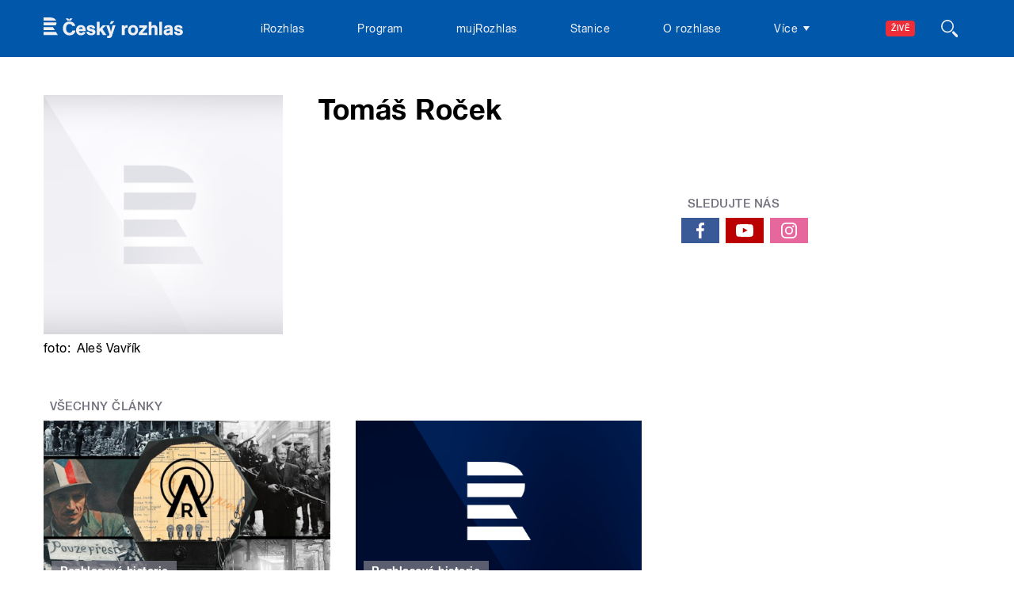

--- FILE ---
content_type: application/x-javascript
request_url: https://www.rozhlas.cz/sites/default/files/advagg_js/js__ZL-2Cq9PBcUjhEoJ4omOxtW0_4aZpyH4lcKIfbt0WTU__6McCmQfoZNGzAxoZMPNc5xGwFM91dq9fqVr-56vEcxI__AepQsBqnHDPvQeQBqKz8sYxuo4xvF_O8XMyFGOCqO4k.js
body_size: 2524
content:
/* Source and licensing information for the line(s) below can be found at https://dvojka.rozhlas.cz/sites/all/modules/custom/cro_blocks/js/cro_stationsbox.js. */
'use strict';(function(){var APP_NAME='cro_schedule',stations=null,schedule=null,anchorEl=null,mainBoxEl=null,stationsMainEl=null,regionalStationsEl=null,updateInterval=null,uiSet=false,duplSchedule={}
function ZeroPad(i){if(i<10){return'0'+i}else return i}
function Clamp(what,min,max){if(what<min){return min}else if(what>max){return max}else return what}
function GetSetting(setting,defaultValue){var value=localStorage.getItem(APP_NAME+setting);if(value===null){return defaultValue}else return value}
function SetSetting(setting,value){localStorage.setItem(APP_NAME+setting,value)}
function CreateThis(tagName,className){var el=Create(tagName,className);this.appendChild(el);return el}
function Create(tagName,className){var el=document.createElement(tagName);if(className!==undefined)el.className=className;el.Create=CreateThis;return el}
function Prepare(el){el.Create=CreateThis;return el}
function _UpdateStationUI(station){var imgSet=false;if(station.hasOwnProperty('duplSchedule')){delete duplSchedule[station.duplSchedule];delete station.duplSchedule};if(schedule.data.hasOwnProperty(station.id)){var curSchedule=schedule.data[station.id][0];curSchedule.sinceDate=new Date(curSchedule.since);curSchedule.tillDate=new Date(curSchedule.till);station.el.timeEl.innerText=curSchedule.sinceDate.getHours()+":"+ZeroPad(curSchedule.sinceDate.getMinutes());station.el.programmeEl.innerText=curSchedule.title;station.el.durationEl.innerText="("+Math.round((curSchedule.tillDate-curSchedule.sinceDate)/1e3/60)+" min)";var progressRate=Clamp((new Date()-curSchedule.sinceDate)/(curSchedule.tillDate-curSchedule.sinceDate),0,1);station.el.progressEl.style.width=(progressRate*100)+'%';var shouldSetPicture=true;if(station.type==='regional'){var idToCheck;if(curSchedule.edition&&curSchedule.edition.id){idToCheck=curSchedule.edition.id}else idToCheck=curSchedule.id;if(duplSchedule.hasOwnProperty(idToCheck)){shouldSetPicture=false}else{duplSchedule[idToCheck]=true;station.duplSchedule=idToCheck}};if(shouldSetPicture)if(curSchedule.hasOwnProperty('persons')&&curSchedule.persons.length>0&&curSchedule.persons[0].asset!=null){station.el.imgEl.src=curSchedule.persons[0].asset.replace('.jpg','/100x67.jpg');imgSet=true}else if(curSchedule.hasOwnProperty('edition')&&curSchedule.edition.asset!=null){station.el.imgEl.src=curSchedule.edition.asset.replace('.jpg','/100x67.jpg');imgSet=true}};if(imgSet===false)station.el.imgEl.src=station.asset.replace('.jpg','/100x67.jpg')}
function UpdateTick(){if(stations===null||schedule===null)return;var updateCalled=false;for(var i=0;i<stations.data.length;i++){var station=stations.data[i];if(station.id==='radiozurnal-sport'&&typeof CROnfig!=='undefined'&&CROnfig.show_rzsport===false){continue}else if(station.id==='pohoda'&&typeof CROnfig!=='undefined'&&CROnfig.show_pohoda===false){continue}else if(station.id==='radiojunior'&&typeof CROnfig!=='undefined'&&CROnfig.show_radiojunior===false)continue;if(schedule.data.hasOwnProperty(station.id)){var curSchedule=schedule.data[station.id][0],progressRate=(new Date()-curSchedule.sinceDate)/(curSchedule.tillDate-curSchedule.sinceDate);if(updateCalled===false&&progressRate>1){UpdateScheduleData();updateCalled=true};progressRate=Clamp(progressRate,0,1);if(station.el)station.el.progressEl.style.width=(progressRate*100)+'%'}}}
function UpdateUI(){if(stations===null||schedule===null)return;for(var i=0;i<stations.data.length;i++){var station=stations.data[i];if(station.id==='radiozurnal-sport'&&typeof CROnfig!=='undefined'&&CROnfig.show_rzsport===false){continue}else if(station.id==='pohoda'&&typeof CROnfig!=='undefined'&&CROnfig.show_pohoda===false){continue}else if(station.id==='radiojunior'&&typeof CROnfig!=='undefined'&&CROnfig.show_radiojunior===false)continue;_UpdateStationUI(station)}}
function CreateUI(){if(stations===null||schedule===null)return;for(var i=0;i<stations.data.length;i++){var station=stations.data[i];if(station.id==='radiozurnal-sport'&&typeof CROnfig!=='undefined'&&CROnfig.show_rzsport===false){continue}else if(station.id==='pohoda'&&typeof CROnfig!=='undefined'&&CROnfig.show_pohoda===false){continue}else if(station.id==='radiojunior'&&typeof CROnfig!=='undefined'&&CROnfig.show_radiojunior===false)continue;if(station.type==='regional'){station.el=regionalStationsEl.Create('li','b-001c__list-item b-001c__list-item--regional b-001c__list-item b-001c__list-item--'+station.id)}else station.el=stationsMainEl.Create('li','b-001c__list-item b-001c__list-item--'+station.id);var imgLinkEl=station.el.Create('a','b-001c__image');imgLinkEl.href=station.services.web;station.el.imgEl=imgLinkEl.Create('img');station.el.imgEl.width=100;station.el.imgEl.alt='';var metadataEl=station.el.Create('div','b-001c__metadata'),metadataTopEl=metadataEl.Create('div','b-001c__metadata-top');station.el.titleEl=metadataTopEl.Create('a','b-001c__banner bg-color-main-'+station.id);station.el.titleEl.href=station.services.web;station.el.titleEl.innerHTML='<span>'+station.name+'</span>';var playButton=metadataTopEl.Create('a','b-001c__play');playButton.href=station.services.player+'?autoplay=1';playButton.target='_blank';if(station.services.player.substr(0,29)==='https://prehravac.rozhlas.cz/')playButton.classList.add('croplayer');if(schedule.data.hasOwnProperty(station.id)||station.id==='zikmund'){var metadataMidEl=metadataEl.Create('a','b-001c__metadata-mid');metadataMidEl.href=station.services.web;station.el.timeEl=metadataMidEl.Create('div','b-001c__time');station.el.programmeEl=metadataMidEl.Create('div','b-001c__wrap').Create('div','b-001c__show-name');station.el.durationEl=metadataMidEl.Create('div','b-001c__duration');var metadataBottomEl=metadataEl.Create('a','b-001c__metadata-bottom');metadataBottomEl.href=station.services.web;station.el.progressEl=metadataBottomEl.Create('div','progress-bar').Create('div','progress-bar__duration').Create('div','progress-bar__position bg-color-main-'+station.id)};if(!schedule.data.hasOwnProperty(station.id)&&station.id==='zikmund'){station.el.programmeEl.innerText="Speciální výběr vzácných nahrávek z cest";station.el.progressEl.style.width=75+'%'};_UpdateStationUI(station)};jQuery('.croplayer').attr('target','croplayer').popup({width:500,height:840,titlebar:false,status:false,resizable:false,toolbar:false,scrollbars:false,menubar:false});uiSet=true}
function UpdateScheduleData(){var scheduleXHR=new XMLHttpRequest();scheduleXHR.overrideMimeType("application/json");scheduleXHR.open('GET','https://api.rozhlas.cz/data/v2/schedule/now.json',true);scheduleXHR.onload=function(){if(this.responseText.length>0){var jsonResponse=JSON.parse(this.responseText);schedule=jsonResponse;for(var station in jsonResponse.data)if(jsonResponse.data[station].length===0)delete schedule.data[station];if(uiSet===false){CreateUI()}else UpdateUI()}};scheduleXHR.send(null)};document.addEventListener('DOMContentLoaded',function(){mainBoxEl=document.getElementById('cro_stationsbox');if(mainBoxEl===null)return;Prepare(mainBoxEl);stationsMainEl=mainBoxEl.Create('ul','b-001c__list');regionalStationsEl=mainBoxEl.Create('ul','b-001c__list');regionalStationsEl.hidden=true;stations=JSON.parse(GetSetting('stations',null));var expireDate=new Date();expireDate.setHours(expireDate.getHours()-1);if(stations===null||new Date(stations.timestamp)<expireDate){var stationsXHR=new XMLHttpRequest();stationsXHR.overrideMimeType("application/json");stationsXHR.open('GET','https://api.rozhlas.cz/data/v2/meta/stations.json',true);stationsXHR.onload=function(){if(this.responseText.length>0){var jsonResponse=JSON.parse(this.responseText);stations=jsonResponse;SetSetting('stations',JSON.stringify(stations));if(uiSet===false){CreateUI()}else UpdateUI()}};stationsXHR.send(null)};UpdateScheduleData();regionalStationsButton.onclick=function(){stationsMainEl.hidden=true;regionalStationsEl.hidden=false;regionalStationsButton.hidden=true;alloverStationsButton.hidden=false;anchorEl=document.querySelector('.b-001c__anchor');anchorEl.scrollIntoView()};alloverStationsButton.onclick=function(){stationsMainEl.hidden=false;regionalStationsEl.hidden=true;regionalStationsButton.hidden=false;alloverStationsButton.hidden=true;anchorEl=document.querySelector('.b-001c__anchor');anchorEl.scrollIntoView()};updateInterval=window.setInterval(UpdateTick,5e3)})})();;
/* Source and licensing information for the above line(s) can be found at https://dvojka.rozhlas.cz/sites/all/modules/custom/cro_blocks/js/cro_stationsbox.js. */
